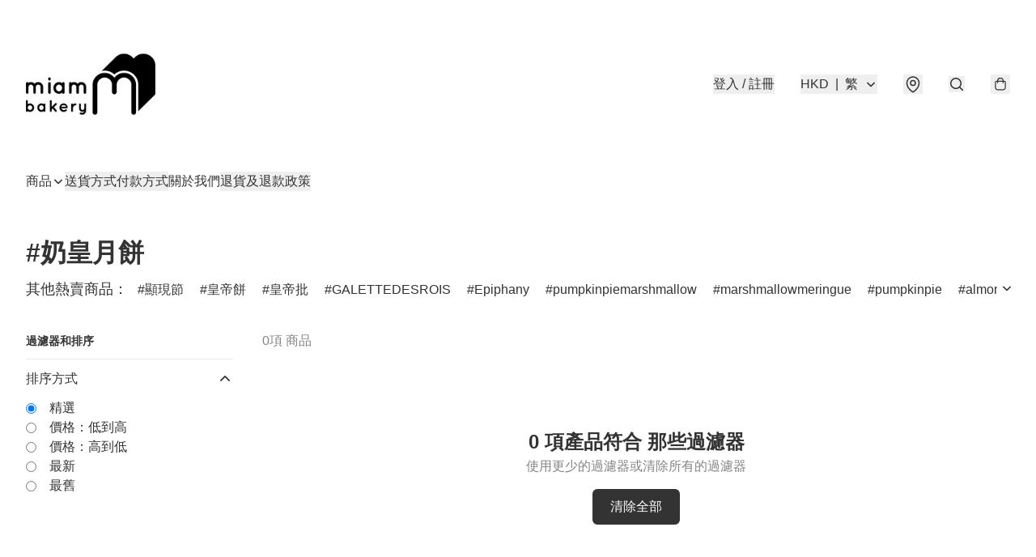

--- FILE ---
content_type: application/javascript
request_url: https://miambakeryhk.boutir.com/fb_pixel_page_view
body_size: -29
content:
(function initFBQ(){var fbPixelUserData = {};fbq('init', "174972448040563", fbPixelUserData, { agent: 'plboutir' });fbq('track', "PageView", {}, { eventID: "f7048fb5c46b4ca18cd5043a73afe689" });}())

--- FILE ---
content_type: text/javascript
request_url: https://static.boutir.com/themes/modern/components/products/bt-product-infinite-scroll-by-filter.e6fe34f.js
body_size: 12840
content:
/*! For license information please see bt-product-infinite-scroll-by-filter.e6fe34f.js.LICENSE.txt */
try{!function(){var t="undefined"!=typeof window?window:"undefined"!=typeof global?global:"undefined"!=typeof globalThis?globalThis:"undefined"!=typeof self?self:{},e=(new t.Error).stack;e&&(t._sentryDebugIds=t._sentryDebugIds||{},t._sentryDebugIds[e]="29e9473d-c0e2-4bfb-afff-68926f4e7ecb",t._sentryDebugIdIdentifier="sentry-dbid-29e9473d-c0e2-4bfb-afff-68926f4e7ecb")}()}catch(t){}!function(){try{("undefined"!=typeof window?window:"undefined"!=typeof global?global:"undefined"!=typeof globalThis?globalThis:"undefined"!=typeof self?self:{}).SENTRY_RELEASE={id:"2.64.1"}}catch(t){}}(),window._bt.waitFor(["__framework__loaded__"]).then((()=>{(()=>{var t,e,n,r={1087:(t,e,n)=>{"use strict";function r(t,e){return r=Object.setPrototypeOf?Object.setPrototypeOf.bind():function(t,e){return t.__proto__=e,t},r(t,e)}n.d(e,{A:()=>r})},2474:(t,e,n)=>{"use strict";function r(t){if(void 0===t)throw new ReferenceError("this hasn't been initialised - super() hasn't been called");return t}n.d(e,{A:()=>r})},3017:(t,e,n)=>{"use strict";function r(t,e){return e||(e=t.slice(0)),Object.freeze(Object.defineProperties(t,{raw:{value:Object.freeze(e)}}))}var o=n(64619),i=n(86330),a=n(24586),u=n(55152),s=n(30414),c=n(95309),l=n(72715),f=n(85018),p=n(29296),d=n(17545),h=n(75799),y=n.n(h);n(58070),n(16411),n(73294),n(5305),n(79620),n(94149),n(33873),n(18981),n(82438),n(12266),n(57327),n(50020),n(69375),n(48404),n(75668),n(7678),n(81909),n(68291),n(80630),n(10865),n(7212),n(27270),n(37087),n(11011),n(18867),n(47010),n(73552),n(85668),n(69033),n(68903),n(21018),n(1415),n(4448),n(58871),n(56539),new Set,n(11875);const v=window._bt;var m;n(17403),n(27968),n(98376),n(14293);!function(t){t.AUD="Australian Dollar",t.BRL="Brazilian Real",t.CAD="Canadian Dollar",t.CHF="Swiss Franc",t.CNY="Chinese Yuan",t.CZK="Czech Republic Koruna",t.DKK="Danish Krone",t.EUR="Euro",t.GBP="British Pound",t.HKD="Hong Kong Dollar",t.HUF="Hungarian Forint",t.IDR="Indonesian Rupiah",t.ILS="Israeli New Sheqel",t.INR="Indian rupee",t.JPY="Japanese Yen",t.KRW="South Korean won",t.MMK="Myanmar Kyat",t.MXN="Mexican Peso",t.MYR="Malaysian Ringgit",t.NGN="Nigerian naira",t.NOK="Norwegian Krone",t.NZD="New Zealand Dollar",t.PHP="Philippine Peso",t.PLN="Polish Zloty",t.SEK="Swedish Krona",t.SGD="Singapore Dollar",t.THB="Thai Baht",t.TWD="New Taiwan Dollar",t.USD="U.S. Dollar",t.VND="Vietnamese dong",t.ZAR="South African rand"}(m||(m={}));n(86348),n(68803),n(86741),n(62234),n(47748),n(38909),n(8094),n(87573),n(64727),n(68470),n(69431),n(10568),n(46929);new Map;var b;n(33975);!function(t){t["zh-Hant"]="繁",t["zh-Hans"]="简",t.en="EN",t.ms="BM",t.ina="IND",t.ja="JA",t.ko="KO",t.Thai="TH"}(b||(b={}));g=Object.keys(b),v.langs.length&&(g=v.langs.filter((function(t){return g.includes(t)}))),g.sort((function(t,e){return t===v.default_lang?-1:e===v.default_lang?1:0}));var g,_=function(t){switch(t){case"zh-Hant":return"zh-HK";case"zh-Hans":return"zh";case"ms":return"ms";case"ina":return"id";case"ja":return"ja";case"ko":return"ko";case"Thai":return"th";default:return"en"}},O=_(v.lang);_(v.default_lang),n(72273);function w(t,e){this.v=t,this.k=e}function A(t){return new w(t,0)}function x(t){var e,n;function r(e,n){try{var i=t[e](n),a=i.value,u=a instanceof w;Promise.resolve(u?a.v:a).then((function(n){if(u){var s="return"===e?"return":"next";if(!a.k||n.done)return r(s,n);n=t[s](n).value}o(i.done?"return":"normal",n)}),(function(t){r("throw",t)}))}catch(t){o("throw",t)}}function o(t,o){switch(t){case"return":e.resolve({value:o,done:!0});break;case"throw":e.reject(o);break;default:e.resolve({value:o,done:!1})}(e=e.next)?r(e.key,e.arg):n=null}this._invoke=function(t,o){return new Promise((function(i,a){var u={key:t,arg:o,resolve:i,reject:a,next:null};n?n=n.next=u:(e=n=u,r(t,o))}))},"function"!=typeof t.return&&(this.return=void 0)}x.prototype["function"==typeof Symbol&&Symbol.asyncIterator||"@@asyncIterator"]=function(){return this},x.prototype.next=function(t){return this._invoke("next",t)},x.prototype.throw=function(t){return this._invoke("throw",t)},x.prototype.return=function(t){return this._invoke("return",t)};var j=n(38434),k=function(){var t=(0,i.A)(y().mark((function t(e,n){return y().wrap((function(t){for(;;)switch(t.prev=t.next){case 0:if(v.tOta.resolved){t.next=1;break}return t.next=1,v.tOta.loadRelation(O);case 1:if(v.tOta.resolved){t.next=2;break}return t.next=2,v.tOta.loadStatic();case 2:return t.abrupt("return",(0,v.tCore)(e,n));case 3:case"end":return t.stop()}}),t)})));return function(e,n){return t.apply(this,arguments)}}();function P(){var t;return t=y().mark((function t(e,n,r,o){return y().wrap((function(t){for(;;)switch(t.prev=t.next){case 0:return t.next=1,(0,v.tCore)(e,n,r,o);case 1:if(v.tOta.resolved){t.next=4;break}return t.next=2,A(v.tOta.loadRelation(O));case 2:if(v.tOta.resolved){t.next=3;break}return t.next=3,A(v.tOta.loadStatic());case 3:return t.next=4,(0,v.tCore)(e,n,r,o);case 4:case"end":return t.stop()}}),t)})),P=function(){return new x(t.apply(this,arguments))},P.apply(this,arguments)}var S=function(t,e,n,r){return(0,j.Z)(function(t,e,n,r){return P.apply(this,arguments)}(t,e,n,r))},R=(n(91321),function(t){var e=arguments.length>1&&void 0!==arguments[1]?arguments[1]:[],n=new URL(t,location.origin),r=["currency","lang","coupon-token","msisdn"].concat((0,o.A)(e));return(0,v.getQueries)(r).forEach((function(t,e){t&&n.searchParams.set(r[e],t)})),"".concat(n.pathname).concat(n.search).concat(n.hash)}),C=(n(34147),n(56569),n(83654)),E=n(1971),M=n(65318);n(29911),n(48605),n(93510),n(63252),n(6501),n(93277),n(2432),n(97107),n(99819),n(29742),n(74786);var I=function(t){var e,n,r=t.basic_member_price,o=t.id,i=t.languages,a=t.member_tier_prices,u=t.options,s=t.original_price,c=t.price,l=t.product_image,f=t.purchase_limit,p=t.quantity,d=t.raw_member_price,h=t.storage_type,y=t.unlimited_quantity,v=t.youtube_video;return{basic_member_price:r,id:o,item_option:Object.fromEntries(null!==(e=null==u?void 0:u.map((function(t){return[t.name,t.value]})))&&void 0!==e?e:[]),item_photos:l?[l]:[],languages:i,member_tier_prices:null!==(n=null==a?void 0:a.map((function(t){return{tier_level_id:t.member_tier_id,price:t.price}})))&&void 0!==n?n:[],option_quantity:p,option_original_price:s,option_price:c,purchase_limit:f,raw_member_price:d,storage_type:h,unlimited_quantity:y,youtube_videos:v?[v]:[]}},D=function(t){var e=t.campaign_handling,n=t.category_ids,r=t.currency,o=t.description,i=t.free_shipping_handling,a=t.fw_video_ids,u=t.hashtags,s=t.html_description,c=t.id,l=t.languages,f=t.pre_order_enabled,p=t.product_images,d=t.product_url,h=t.promo_code_handling,y=t.purchase_end_time,v=t.purchase_start_time,m=t.status,b=t.title,g=t.variants,_=t.variants_summary,O=t.visibility,w=t.volume_pricing_enabled,A=t.volume_pricing,x=t.youtube_videos;return{campaign_handling:e,category_ids:n,free_shipping_handling:i,fw_video_ids:a,html_description:s,item_currency:r,item_description:o,item_hashtags:u,item_id:c,item_option_summary:_,item_options:g.map(I),item_photos:p,item_title:b,item_url:d,languages:l,original_price:g[0].original_price,photos:p,pre_order_enabled:f,price:g[0].price,promo_code_handling:h,purchase_end_time:y?new Date(y).getTime():null,purchase_start_time:v?new Date(v).getTime():null,status:m,videos:x,visibility:O,volume_pricing_enabled:w,volume_pricing:A,youtube_videos:x}},N=["products"];function T(t,e){var n=Object.keys(t);if(Object.getOwnPropertySymbols){var r=Object.getOwnPropertySymbols(t);e&&(r=r.filter((function(e){return Object.getOwnPropertyDescriptor(t,e).enumerable}))),n.push.apply(n,r)}return n}function F(t){for(var e=1;e<arguments.length;e++){var n=null!=arguments[e]?arguments[e]:{};e%2?T(Object(n),!0).forEach((function(e){(0,a.A)(t,e,n[e])})):Object.getOwnPropertyDescriptors?Object.defineProperties(t,Object.getOwnPropertyDescriptors(n)):T(Object(n)).forEach((function(e){Object.defineProperty(t,e,Object.getOwnPropertyDescriptor(n,e))}))}return t}var H=["q","sort_by","sort_order","price_range_min","price_range_max","stock_type","availability_type","category_ids","hashtags","limit","page"],L=["price_range_min","price_range_max","limit","page"],B=["category_ids","hashtags","product_ids"],q={q:"query"},z={query:"q"},Z={limit:12,page:0,sort_by:"default",sort_order:"desc"},K=function(t){var e=new URLSearchParams(location.search),n=H.reduce((function(t,n){var r,o=e.get(n);return null!==o?F(F({},t),{},(0,a.A)({},null!==(r=q[n])&&void 0!==r?r:n,L.includes(n)?+o:B.includes(n)?o.split(","):o)):t}),Z);return F(F({},n),t)},W=function(t){return(0,v.get)("/apis/storefront/products",{params:F(F({},t),{},{lang:v.lang})}).then((function(t){var e=t.products,n=function(t,e){if(null==t)return{};var n,r,o=function(t,e){if(null==t)return{};var n={};for(var r in t)if({}.hasOwnProperty.call(t,r)){if(-1!==e.indexOf(r))continue;n[r]=t[r]}return n}(t,e);if(Object.getOwnPropertySymbols){var i=Object.getOwnPropertySymbols(t);for(r=0;r<i.length;r++)n=i[r],-1===e.indexOf(n)&&{}.propertyIsEnumerable.call(t,n)&&(o[n]=t[n])}return o}(t,N);return F(F({},n),{},{items:e.map(D)})}))},U=(n(73185),n(17907)),G=n(79082);n(87050);function Y(){try{var t=!Boolean.prototype.valueOf.call(Reflect.construct(Boolean,[],(function(){})))}catch(t){}return(Y=function(){return!!t})()}function J(t,e,n,r){var o=(0,f.A)((0,l.A)(1&r?t.prototype:t),e,n);return 2&r&&"function"==typeof o?function(t){return o.apply(n,t)}:o}n(31759);var V=function(){return(0,s.A)((function t(){(0,u.A)(this,t),this.running=!1,this.events=[]}),[{key:"run",value:function(){!this.running&&this.events.length&&(this.running=!0,this.events.shift()(),this.running=!1,this.run())}},{key:"add",value:function(t){var e=this;Array.isArray(t)?t.forEach((function(t){return e.add(t)})):(this.events.push(t),this.run())}},{key:"clear",value:function(){this.events=[]}}])}();function Q(t,e){var n=Object.keys(t);if(Object.getOwnPropertySymbols){var r=Object.getOwnPropertySymbols(t);e&&(r=r.filter((function(e){return Object.getOwnPropertyDescriptor(t,e).enumerable}))),n.push.apply(n,r)}return n}function X(t){for(var e=1;e<arguments.length;e++){var n=null!=arguments[e]?arguments[e]:{};e%2?Q(Object(n),!0).forEach((function(e){(0,a.A)(t,e,n[e])})):Object.getOwnPropertyDescriptors?Object.defineProperties(t,Object.getOwnPropertyDescriptors(n)):Q(Object(n)).forEach((function(e){Object.defineProperty(t,e,Object.getOwnPropertyDescriptor(n,e))}))}return t}var $={breakPoints:{},columns:4,container:document.body,debug:!1,margin:{x:2,y:2},mobileFirst:!1,useContainerForBreakpoints:!1,waitForImages:!1},tt=function(){return(0,s.A)((function t(e){var n=this;(0,u.A)(this,t),this.options=$,this.columnHeights=[],this.tmpColumnHeights=null,this.columnLefts=[],this.lastColIndex=0,this.handleResize=function(){requestAnimationFrame((function(){n.responsiveOptions=n.getResponsiveOptions(),n.queue.add((function(){return n.recalculate(!0,!0)}))}))},this.options=X(X({},$),e),this.setupContainer(),this.setupState(),this.setupEventListeners()}),[{key:"setupContainer",value:function(){this.container=this.options.container,this.container.style.position="relative"}},{key:"setupState",value:function(){this.queue=new V,this.columnHeights=[],this.responsiveOptions=this.getResponsiveOptions()}},{key:"setupEventListeners",value:function(){window.addEventListener("resize",this.handleResize)}},{key:"remove",value:function(){window.removeEventListener("resize",this.handleResize),Array.from(this.container.children).forEach((function(t){t.removeAttribute("data-macy-complete"),t.removeAttribute("style")})),this.container.removeAttribute("style")}},{key:"recalculate",value:function(){var t=this,e=arguments.length>0&&void 0!==arguments[0]&&arguments[0],n=!(arguments.length>1&&void 0!==arguments[1])||arguments[1];return n&&this.queue.clear(),this.queue.add((function(){return t.calculate(e,n)}))}},{key:"calculate",value:function(){var t=arguments.length>0&&void 0!==arguments[0]&&arguments[0],e=!(arguments.length>1&&void 0!==arguments[1])||arguments[1],n=Array.from(t?this.container.children:this.container.querySelectorAll(':scope > *:not([data-macy-complete="1"])')).filter((function(t){return null!==t.offsetParent})),r=this.getColumnWidth();n.forEach((function(e){t&&(e.dataset.macyComplete="0"),e.style.width=r})),this.sort(n,t,e)}},{key:"setupColumns",value:function(t){var e=arguments.length>1&&void 0!==arguments[1]&&arguments[1];if(this.lastColIndex||(this.lastColIndex=0),this.columnHeights.length<1&&(e=!0),e){this.columnHeights=[],this.columnLefts=[],this.lastColIndex=0;for(var n=t-1;n>=0;n--)this.columnHeights[n]=0,this.columnLefts[n]=this.getColumnLeft(n)}else if(this.tmpColumnHeights){this.columnHeights=[];for(var r=t-1;r>=0;r--)this.columnHeights[r]=this.tmpColumnHeights[r]}else{this.tmpColumnHeights=[];for(var o=t-1;o>=0;o--)this.tmpColumnHeights[o]=this.columnHeights[o]}}},{key:"sort",value:function(t){var e=this,n=arguments.length>1&&void 0!==arguments[1]&&arguments[1],r=!(arguments.length>2&&void 0!==arguments[2])||arguments[2],o=this.responsiveOptions.columns,i=this.responsiveOptions.margin.y;this.setupColumns(o,n),t.forEach((function(t){e.lastColIndex===o&&(e.lastColIndex=0),e.columnHeights.forEach((function(t,n){t+i<e.columnHeights[e.lastColIndex]&&(e.lastColIndex=n)})),t.style.position="absolute",t.style.top="".concat(e.columnHeights[e.lastColIndex],"px"),t.style.left=e.columnLefts[e.lastColIndex],e.columnHeights[e.lastColIndex]+=t.offsetHeight+i,e.lastColIndex+=1,r&&(t.dataset.macyComplete="1")})),r&&(this.tmpColumnHeights=null),this.setContainerHeight()}},{key:"getOptionsAsMobileFirst",value:function(){for(var t=this.options.useContainerForBreakpoints?this.container.clientWidth:window.innerWidth,e={margin:this.options.margin,columns:this.options.columns},n=Object.keys(this.options.breakPoints),r=0;r<n.length;r++){var o=parseInt(n[r],10);t>=o&&(e=this.options.breakPoints[o])}return e}},{key:"getOptionsAsDesktopFirst",value:function(){for(var t=this.options.useContainerForBreakpoints?this.container.clientWidth:window.innerWidth,e={margin:this.options.margin,columns:this.options.columns},n=Object.keys(this.options.breakPoints),r=n.length-1;r>=0;r--){var o=+n[r];t<=o&&(e=this.options.breakPoints[o])}return e}},{key:"getResponsiveOptions",value:function(){return this.options.mobileFirst?this.getOptionsAsMobileFirst():this.getOptionsAsDesktopFirst()}},{key:"getColumnLeft",value:function(t){if(0===t)return"0%";var e=this.responsiveOptions.columns,n=100/e*t,r=this.responsiveOptions.margin.x,o=(r-r*(e-1)/e)*t;return"calc(".concat(n,"% + ").concat(o,"px)")}},{key:"getColumnWidth",value:function(){var t=this.responsiveOptions.columns;if(1===t)return"100%";var e=this.responsiveOptions.margin.x*(t-1)/t;return"calc(".concat(100/t,"% - ").concat(e,"px)")}},{key:"setContainerHeight",value:function(){var t=this.container,e=this.columnHeights;t.style.height="".concat(Math.max.apply(Math,(0,o.A)(e)),"px")}}])}();function et(t,e){var n=Object.keys(t);if(Object.getOwnPropertySymbols){var r=Object.getOwnPropertySymbols(t);e&&(r=r.filter((function(e){return Object.getOwnPropertyDescriptor(t,e).enumerable}))),n.push.apply(n,r)}return n}function nt(){try{var t=!Boolean.prototype.valueOf.call(Reflect.construct(Boolean,[],(function(){})))}catch(t){}return(nt=function(){return!!t})()}function rt(t,e,n,r){var o=(0,f.A)((0,l.A)(1&r?t.prototype:t),e,n);return 2&r&&"function"==typeof o?function(t){return o.apply(n,t)}:o}var ot=function(t,e,n,r){var o,i=arguments.length,a=i<3?e:null===r?r=Object.getOwnPropertyDescriptor(e,n):r;if("object"===("undefined"==typeof Reflect?"undefined":(0,d.A)(Reflect))&&"function"==typeof Reflect.decorate)a=Reflect.decorate(t,e,n,r);else for(var u=t.length-1;u>=0;u--)(o=t[u])&&(a=(i<3?o(a):i>3?o(e,n,a):o(e,n))||a);return i>3&&a&&Object.defineProperty(e,n,a),a},it=function(t,e){if("object"===("undefined"==typeof Reflect?"undefined":(0,d.A)(Reflect))&&"function"==typeof Reflect.metadata)return Reflect.metadata(t,e)};function at(){try{var t=!Boolean.prototype.valueOf.call(Reflect.construct(Boolean,[],(function(){})))}catch(t){}return(at=function(){return!!t})()}var ut,st,ct=function(t){function e(){return(0,u.A)(this,e),function(t,e,n){return e=(0,l.A)(e),(0,c.A)(t,at()?Reflect.construct(e,n||[],(0,l.A)(t).constructor):e.apply(t,n))}(this,e,arguments)}return(0,p.A)(e,t),(0,s.A)(e,[{key:"createRenderRoot",value:function(){return this}}])}(C.WF);function lt(){try{var t=!Boolean.prototype.valueOf.call(Reflect.construct(Boolean,[],(function(){})))}catch(t){}return(lt=function(){return!!t})()}var ft,pt,dt,ht,yt=function(t,e,n,r){var o,i=arguments.length,a=i<3?e:null===r?r=Object.getOwnPropertyDescriptor(e,n):r;if("object"===("undefined"==typeof Reflect?"undefined":(0,d.A)(Reflect))&&"function"==typeof Reflect.decorate)a=Reflect.decorate(t,e,n,r);else for(var u=t.length-1;u>=0;u--)(o=t[u])&&(a=(i<3?o(a):i>3?o(e,n,a):o(e,n))||a);return i>3&&a&&Object.defineProperty(e,n,a),a},vt=function(t,e){if("object"===("undefined"==typeof Reflect?"undefined":(0,d.A)(Reflect))&&"function"==typeof Reflect.metadata)return Reflect.metadata(t,e)},mt=function(t){function e(){var t;return(0,u.A)(this,e),t=function(t,e,n){return e=(0,l.A)(e),(0,c.A)(t,lt()?Reflect.construct(e,n||[],(0,l.A)(t).constructor):e.apply(t,n))}(this,e,arguments),t.limit=12,t.page=0,t.isFullWidthMode=!1,t.showEmptyMessage=!1,t.hideWhenError=!1,t}return(0,p.A)(e,t),(0,s.A)(e,[{key:"trackImpression",value:function(t){(0,v.emit)(v.PubSubType.IMPRESSION,{items:t,item_list_name:this.listTitle})}},{key:"handleError",value:function(){var t,e,n;this.hideWhenError?"design"===v.view_mode?this.products=[]:null===(t=this.closest(".bt-component"))||void 0===t||t.classList.add("hidden"):this.products=null!==(e=null===(n=this.products)||void 0===n?void 0:n.filter(Boolean))&&void 0!==e?e:[]}},{key:"createRenderRoot",value:function(){return this.querySelector('[data-infinite-scroll="container"]')}},{key:"render",value:function(){var t,e,n=this;return this.showEmptyMessage&&0===(null===(t=this.products)||void 0===t?void 0:t.length)?this.ssr?C.s6:this.renderNoProducts():(0,U.u)(null!==(e=this.products)&&void 0!==e?e:[],(function(t,e){var n;return null!==(n=null==t?void 0:t.item_id)&&void 0!==n?n:e}),(function(t){return(0,C.qy)(ut||(ut=r(['<bt-product-card .product="','" ?is-full-width-mode="','"></bt-product-card>'])),t,n.isFullWidthMode)}))}},{key:"renderNoProducts",value:function(){return(0,C.qy)(st||(st=r(['<div class="col-span-full text-center text-gray-500 md:bg-gray-100 md:p-2.5 md:text-gray-800">',"</div>"])),S("No products found"))}}])}(function(t,e){var n=function(t){function n(){return(0,u.A)(this,n),function(t,e,n){return e=(0,l.A)(e),(0,c.A)(t,nt()?Reflect.construct(e,n||[],(0,l.A)(t).constructor):e.apply(t,n))}(this,n,arguments)}return(0,p.A)(n,t),(0,s.A)(n,[{key:"disconnectedCallback",value:function(){var t,e;(rt(n,"disconnectedCallback",this,3)([]),this.observer)&&(null===(t=this.waterfall)||void 0===t||t.remove(),null===(e=this.observer)||void 0===e||e.disconnect())}},{key:"firstUpdated",value:function(t){rt(n,"firstUpdated",this,3)([t]),this.initializeWaterfall()}},{key:"initializeWaterfall",value:function(){var t,n,r,o,i=this;if("waterfall"===v.theme.settings.product_card__display){var u=null!==(t=this.cols)&&void 0!==t&&t.length?this.cols:[2,3,4];if(1!==u[u.length-1]){null===(n=this.waterfall)||void 0===n||n.remove();var s=null!==(r=null!==(o=null==e?void 0:e.container)&&void 0!==o?o:this.querySelector(".bt-product-list__waterfall:not(.\\!hidden)"))&&void 0!==r?r:this.firstElementChild;s&&(s.classList.remove("grid"),this.waterfall=new tt(function(t){for(var e=1;e<arguments.length;e++){var n=null!=arguments[e]?arguments[e]:{};e%2?et(Object(n),!0).forEach((function(e){(0,a.A)(t,e,n[e])})):Object.getOwnPropertyDescriptors?Object.defineProperties(t,Object.getOwnPropertyDescriptors(n)):et(Object(n)).forEach((function(e){Object.defineProperty(t,e,Object.getOwnPropertyDescriptor(n,e))}))}return t}({container:s,columns:u[2]||u[1]||u[0],margin:{x:24,y:24},breakPoints:{1023:{columns:u[1]||u[0],margin:{x:24,y:24}},767:{columns:u[0],margin:{x:12,y:20}}}},e)),this.observer=new MutationObserver((function(t){i.waterfall.recalculate(!0),t.forEach((function(t){var e=t.addedNodes,n=t.target;(e.length||n.classList.contains("lazyloaded"))&&i.waterfall.recalculate(!0)}))})),this.observer.observe(this,{attributes:!0,attributeFilter:["class"],childList:!0,subtree:!0}),requestAnimationFrame((function(){i.waterfall.recalculate(!0)})))}}}}])}(t);return ot([(0,E.MZ)({type:Array}),it("design:type",Array)],n.prototype,"cols",void 0),n}((ft=['[data-infinite-scroll="start-sentinel"]','[data-infinite-scroll="sentinel"]'],pt={rootMargin:"0px 0px 200px 0px"},dt=function(t){function e(){return(0,u.A)(this,e),function(t,e,n){return e=(0,l.A)(e),(0,c.A)(t,Y()?Reflect.construct(e,n||[],(0,l.A)(t).constructor):e.apply(t,n))}(this,e,arguments)}return(0,p.A)(e,t),(0,s.A)(e,[{key:"connectedCallback",value:function(){J(e,"connectedCallback",this,3)([]),this.initIntersectionObserver()}},{key:"disconnectedCallback",value:function(){var t;J(e,"disconnectedCallback",this,3)([]),null===(t=this.intersectionObserver)||void 0===t||t.disconnect()}},{key:"firstUpdated",value:function(){var t,e=this;ft?(Array.isArray(ft)?ft:[ft]).forEach((function(t){(0,v.waitFor)([function(){var n;return null!==(n=e.querySelector(t))&&void 0!==n?n:void 0}]).then((function(t){var n,r=(0,G.A)(t,1)[0];null===(n=e.intersectionObserver)||void 0===n||n.observe(r)}))})):null===(t=this.intersectionObserver)||void 0===t||t.observe(this)}},{key:"initIntersectionObserver",value:function(){var t=this,e=arguments.length>0&&void 0!==arguments[0]?arguments[0]:pt;this.intersectionObserver=new IntersectionObserver((function(e,n){t.onIntersection(e.map((function(t){var e;return Object.assign(t,{_isIntersecting:null!==(e=t.isIntersecting)&&void 0!==e?e:t.intersectionRatio>0})})),n)}),e)}},{key:"onIntersection",value:function(t,e){throw new Error("Not implemented. Please override w/ onIntersection method and check if isInitialized to avoid calling on first-time.")}}])}(ct),dt),{columns:4,margin:{x:20,y:48},breakPoints:{1023:{columns:3,margin:{x:20,y:48}},767:{columns:2,margin:{x:12,y:24}}}}));function bt(t,e){var n=Object.keys(t);if(Object.getOwnPropertySymbols){var r=Object.getOwnPropertySymbols(t);e&&(r=r.filter((function(e){return Object.getOwnPropertyDescriptor(t,e).enumerable}))),n.push.apply(n,r)}return n}function gt(t){for(var e=1;e<arguments.length;e++){var n=null!=arguments[e]?arguments[e]:{};e%2?bt(Object(n),!0).forEach((function(e){(0,a.A)(t,e,n[e])})):Object.getOwnPropertyDescriptors?Object.defineProperties(t,Object.getOwnPropertyDescriptors(n)):bt(Object(n)).forEach((function(e){Object.defineProperty(t,e,Object.getOwnPropertyDescriptor(n,e))}))}return t}function _t(){try{var t=!Boolean.prototype.valueOf.call(Reflect.construct(Boolean,[],(function(){})))}catch(t){}return(_t=function(){return!!t})()}function Ot(t,e,n,r){var o=(0,f.A)((0,l.A)(1&r?t.prototype:t),e,n);return 2&r&&"function"==typeof o?function(t){return o.apply(n,t)}:o}yt([(0,E.MZ)({type:Boolean}),vt("design:type",Boolean)],mt.prototype,"ssr",void 0),yt([(0,E.MZ)({type:Number}),vt("design:type",Number)],mt.prototype,"count",void 0),yt([(0,E.MZ)({type:Number}),vt("design:type",Number)],mt.prototype,"total",void 0),yt([(0,E.MZ)({type:Number}),vt("design:type",Object)],mt.prototype,"limit",void 0),yt([(0,E.MZ)({type:Number}),vt("design:type",Object)],mt.prototype,"page",void 0),yt([(0,E.MZ)({type:Boolean,attribute:"is-full-width-mode"}),vt("design:type",Object)],mt.prototype,"isFullWidthMode",void 0),yt([(0,E.MZ)({type:Boolean,attribute:"show-empty-message"}),vt("design:type",Object)],mt.prototype,"showEmptyMessage",void 0),yt([(0,E.MZ)({type:Boolean,attribute:"hide-when-error"}),vt("design:type",Object)],mt.prototype,"hideWhenError",void 0),yt([(0,E.MZ)({type:String,attribute:"list-title"}),vt("design:type",String)],mt.prototype,"listTitle",void 0),yt([(0,E.wk)(),vt("design:type",Array)],mt.prototype,"products",void 0);var wt=function(t,e,n,r){var o,i=arguments.length,a=i<3?e:null===r?r=Object.getOwnPropertyDescriptor(e,n):r;if("object"===("undefined"==typeof Reflect?"undefined":(0,d.A)(Reflect))&&"function"==typeof Reflect.decorate)a=Reflect.decorate(t,e,n,r);else for(var u=t.length-1;u>=0;u--)(o=t[u])&&(a=(i<3?o(a):i>3?o(e,n,a):o(e,n))||a);return i>3&&a&&Object.defineProperty(e,n,a),a},At=function(t,e){if("object"===("undefined"==typeof Reflect?"undefined":(0,d.A)(Reflect))&&"function"==typeof Reflect.metadata)return Reflect.metadata(t,e)},xt=function(t){function e(){var t;return(0,u.A)(this,e),t=function(t,e,n){return e=(0,l.A)(e),(0,c.A)(t,_t()?Reflect.construct(e,n||[],(0,l.A)(t).constructor):e.apply(t,n))}(this,e,arguments),t.isLoading=!1,t.hasMore=v.product_filter.has_more,t.onFilterParamsChange=(0,M.A)((function(e){var n,r=e.detail,o=v.product_filter.base_url;history.replaceState("","",R("".concat(o).concat(-1===o.indexOf("?")?"?":"&").concat(new URLSearchParams(function(t){var e=arguments.length>1&&void 0!==arguments[1]?arguments[1]:[];return H.reduce((function(n,r){var o;if(e.includes(r))return n;var i,a,u=t[null!==(o=q[r])&&void 0!==o?o:r];return null==u||""===u||Z[r]===u||Array.isArray(u)&&!u.length||(Array.isArray(u)?u.length&&n.push([null!==(i=z[r])&&void 0!==i?i:r,u.join(",")]):n.push([null!==(a=z[r])&&void 0!==a?a:r,"".concat(u)])),n}),[])}(gt(gt({},r),{},{query:t.keyword})))))),t.isLoading=!0,t.hasMore=!0,t.page=-1,t.products=[],t.intersectionObserver.disconnect(),t.firstUpdated(),null===(n=document.querySelector("#content"))||void 0===n||n.scrollIntoView()}),500),t}return(0,p.A)(e,t),(0,s.A)(e,[{key:"connectedCallback",value:function(){Ot(e,"connectedCallback",this,3)([]),this.products=v.product_filter.products.map(D),this.classList.add("hydrated"),document.addEventListener("filter-params-change",this.onFilterParamsChange)}},{key:"disconnectedCallback",value:function(){Ot(e,"disconnectedCallback",this,3)([]),document.removeEventListener("filter-params-change",this.onFilterParamsChange)}},{key:"getMoreProducts",value:(n=(0,i.A)(y().mark((function t(){var e;return y().wrap((function(t){for(;;)switch(t.prev=t.next){case 0:return e={page:++this.page},this.keyword&&(e.query=this.keyword),t.abrupt("return",W(K(e)));case 1:case"end":return t.stop()}}),t,this)}))),function(){return n.apply(this,arguments)})},{key:"onIntersection",value:function(t,e){var n=this;t.forEach((function(t){if(t._isIntersecting){var r=t.target.dataset.infiniteScroll;if("start-sentinel"===r)n.hasMore||e.disconnect(),n.trackImpression(n.products);else if("sentinel"===r){if(!n.hasMore)return void e.disconnect();n.products=[].concat((0,o.A)(n.products),(0,o.A)(Array(Math.min(n.limit,v.product_filter.total-n.products.length)).fill(null))),e.unobserve(t.target),n.isLoading=!0,n.getMoreProducts().then((function(r){var a,u,s=r.items,c=r.total,l=r.has_more;n.products=[].concat((0,o.A)(null!==(a=null===(u=n.products)||void 0===u?void 0:u.filter(Boolean))&&void 0!==a?a:[]),(0,o.A)(s)),s.length&&n.trackImpression(s),l?e.observe(t.target):e.disconnect(),c!==v.product_filter.total&&(v.product_filter.total=c,document.querySelectorAll("[data-total-results-template]").forEach(function(){var t=(0,i.A)(y().mark((function t(e){return y().wrap((function(t){for(;;)switch(t.prev=t.next){case 0:return t.next=1,k(e.dataset.totalResultsTemplate||"{total} products",{total:c,keyword:n.keyword});case 1:e.textContent=t.sent;case 2:case"end":return t.stop()}}),t)})));return function(e){return t.apply(this,arguments)}}())),n.hasMore=l})).catch((function(){n.handleError()})).finally((function(){n.isLoading=!1}))}}}))}},{key:"renderNoProducts",value:function(){return this.isLoading?C.s6:(0,C.qy)(ht||(ht=r(['<div class="col-span-full flex flex-col gap-4 items-stretch md:items-center py-20 !w-auto !static"><h2 class="h2 text-center">','</h2><p class="p2 mb-4 text-default/60 text-center">','</p><a class="btn-primary" href="','">',"</a></div>"])),S("{total} products match {condition}",{total:0,condition:function(t){return t("those filters")}}),S("Use fewer filters or clear all"),R(v.product_filter.base_url,["q"]),S("Clear all"))}}]);var n}(mt);wt([(0,E.MZ)({type:String}),At("design:type",String)],xt.prototype,"hashtag",void 0),wt([(0,E.MZ)({type:String}),At("design:type",String)],xt.prototype,"keyword",void 0),wt([(0,E.MZ)({type:String}),At("design:type",String)],xt.prototype,"category",void 0),wt([(0,E.wk)(),At("design:type",Object)],xt.prototype,"isLoading",void 0),xt=wt([(0,E.EM)("bt-product-infinite-scroll-by-filter")],xt)},4686:(t,e,n)=>{var r=n(16699),o=n(70645);t.exports=function t(e,n){function i(t,o,a,u){try{var s=e[t](o),c=s.value;return c instanceof r?n.resolve(c.v).then((function(t){i("next",t,a,u)}),(function(t){i("throw",t,a,u)})):n.resolve(c).then((function(t){s.value=t,a(s)}),(function(t){return i("throw",t,a,u)}))}catch(t){u(t)}}var a;this.next||(o(t.prototype),o(t.prototype,"function"==typeof Symbol&&Symbol.asyncIterator||"@asyncIterator",(function(){return this}))),o(this,"_invoke",(function(t,e,r){function o(){return new n((function(e,n){i(t,r,e,n)}))}return a=a?a.then(o,o):o()}),!0)},t.exports.__esModule=!0,t.exports.default=t.exports},5405:(t,e,n)=>{"use strict";function r(){throw new TypeError("Invalid attempt to destructure non-iterable instance.\nIn order to be iterable, non-array objects must have a [Symbol.iterator]() method.")}n.d(e,{A:()=>r})},14319:t=>{function e(n){return t.exports=e="function"==typeof Symbol&&"symbol"==typeof Symbol.iterator?function(t){return typeof t}:function(t){return t&&"function"==typeof Symbol&&t.constructor===Symbol&&t!==Symbol.prototype?"symbol":typeof t},t.exports.__esModule=!0,t.exports.default=t.exports,e(n)}t.exports=e,t.exports.__esModule=!0,t.exports.default=t.exports},16699:t=>{t.exports=function(t,e){this.v=t,this.k=e},t.exports.__esModule=!0,t.exports.default=t.exports},17048:(t,e,n)=>{var r=n(16699),o=n(95726),i=n(59540),a=n(75800),u=n(4686),s=n(71918),c=n(22696);function l(){"use strict";var e=o(),n=e.m(l),f=(Object.getPrototypeOf?Object.getPrototypeOf(n):n.__proto__).constructor;function p(t){var e="function"==typeof t&&t.constructor;return!!e&&(e===f||"GeneratorFunction"===(e.displayName||e.name))}var d={throw:1,return:2,break:3,continue:3};function h(t){var e,n;return function(r){e||(e={stop:function(){return n(r.a,2)},catch:function(){return r.v},abrupt:function(t,e){return n(r.a,d[t],e)},delegateYield:function(t,o,i){return e.resultName=o,n(r.d,c(t),i)},finish:function(t){return n(r.f,t)}},n=function(t,n,o){r.p=e.prev,r.n=e.next;try{return t(n,o)}finally{e.next=r.n}}),e.resultName&&(e[e.resultName]=r.v,e.resultName=void 0),e.sent=r.v,e.next=r.n;try{return t.call(this,e)}finally{r.p=e.prev,r.n=e.next}}}return(t.exports=l=function(){return{wrap:function(t,n,r,o){return e.w(h(t),n,r,o&&o.reverse())},isGeneratorFunction:p,mark:e.m,awrap:function(t,e){return new r(t,e)},AsyncIterator:u,async:function(t,e,n,r,o){return(p(e)?a:i)(h(t),e,n,r,o)},keys:s,values:c}},t.exports.__esModule=!0,t.exports.default=t.exports)()}t.exports=l,t.exports.__esModule=!0,t.exports.default=t.exports},17545:(t,e,n)=>{"use strict";function r(t){return r="function"==typeof Symbol&&"symbol"==typeof Symbol.iterator?function(t){return typeof t}:function(t){return t&&"function"==typeof Symbol&&t.constructor===Symbol&&t!==Symbol.prototype?"symbol":typeof t},r(t)}n.d(e,{A:()=>r})},20205:(t,e,n)=>{"use strict";n.d(e,{A:()=>i});var r=n(17545),o=n(79824);function i(t){var e=(0,o.A)(t,"string");return"symbol"==(0,r.A)(e)?e:e+""}},22696:(t,e,n)=>{var r=n(14319).default;t.exports=function(t){if(null!=t){var e=t["function"==typeof Symbol&&Symbol.iterator||"@@iterator"],n=0;if(e)return e.call(t);if("function"==typeof t.next)return t;if(!isNaN(t.length))return{next:function(){return t&&n>=t.length&&(t=void 0),{value:t&&t[n++],done:!t}}}}throw new TypeError(r(t)+" is not iterable")},t.exports.__esModule=!0,t.exports.default=t.exports},23171:(t,e,n)=>{"use strict";function r(t,e){var n=null==t?null:"undefined"!=typeof Symbol&&t[Symbol.iterator]||t["@@iterator"];if(null!=n){var r,o,i,a,u=[],s=!0,c=!1;try{if(i=(n=n.call(t)).next,0===e){if(Object(n)!==n)return;s=!1}else for(;!(s=(r=i.call(n)).done)&&(u.push(r.value),u.length!==e);s=!0);}catch(t){c=!0,o=t}finally{try{if(!s&&null!=n.return&&(a=n.return(),Object(a)!==a))return}finally{if(c)throw o}}return u}}n.d(e,{A:()=>r})},24586:(t,e,n)=>{"use strict";n.d(e,{A:()=>o});var r=n(20205);function o(t,e,n){return(e=(0,r.A)(e))in t?Object.defineProperty(t,e,{value:n,enumerable:!0,configurable:!0,writable:!0}):t[e]=n,t}},27985:(t,e,n)=>{"use strict";n.d(e,{A:()=>o});var r=n(86284);function o(t,e){if(t){if("string"==typeof t)return(0,r.A)(t,e);var n={}.toString.call(t).slice(8,-1);return"Object"===n&&t.constructor&&(n=t.constructor.name),"Map"===n||"Set"===n?Array.from(t):"Arguments"===n||/^(?:Ui|I)nt(?:8|16|32)(?:Clamped)?Array$/.test(n)?(0,r.A)(t,e):void 0}}},29296:(t,e,n)=>{"use strict";n.d(e,{A:()=>o});var r=n(1087);function o(t,e){if("function"!=typeof e&&null!==e)throw new TypeError("Super expression must either be null or a function");t.prototype=Object.create(e&&e.prototype,{constructor:{value:t,writable:!0,configurable:!0}}),Object.defineProperty(t,"prototype",{writable:!1}),e&&(0,r.A)(t,e)}},30414:(t,e,n)=>{"use strict";n.d(e,{A:()=>i});var r=n(20205);function o(t,e){for(var n=0;n<e.length;n++){var o=e[n];o.enumerable=o.enumerable||!1,o.configurable=!0,"value"in o&&(o.writable=!0),Object.defineProperty(t,(0,r.A)(o.key),o)}}function i(t,e,n){return e&&o(t.prototype,e),n&&o(t,n),Object.defineProperty(t,"prototype",{writable:!1}),t}},55152:(t,e,n)=>{"use strict";function r(t,e){if(!(t instanceof e))throw new TypeError("Cannot call a class as a function")}n.d(e,{A:()=>r})},59540:(t,e,n)=>{var r=n(75800);t.exports=function(t,e,n,o,i){var a=r(t,e,n,o,i);return a.next().then((function(t){return t.done?t.value:a.next()}))},t.exports.__esModule=!0,t.exports.default=t.exports},64619:(t,e,n)=>{"use strict";n.d(e,{A:()=>i});var r=n(86284);var o=n(27985);function i(t){return function(t){if(Array.isArray(t))return(0,r.A)(t)}(t)||function(t){if("undefined"!=typeof Symbol&&null!=t[Symbol.iterator]||null!=t["@@iterator"])return Array.from(t)}(t)||(0,o.A)(t)||function(){throw new TypeError("Invalid attempt to spread non-iterable instance.\nIn order to be iterable, non-array objects must have a [Symbol.iterator]() method.")}()}},70645:t=>{function e(n,r,o,i){var a=Object.defineProperty;try{a({},"",{})}catch(n){a=0}t.exports=e=function(t,n,r,o){function i(n,r){e(t,n,(function(t){return this._invoke(n,r,t)}))}n?a?a(t,n,{value:r,enumerable:!o,configurable:!o,writable:!o}):t[n]=r:(i("next",0),i("throw",1),i("return",2))},t.exports.__esModule=!0,t.exports.default=t.exports,e(n,r,o,i)}t.exports=e,t.exports.__esModule=!0,t.exports.default=t.exports},71918:t=>{t.exports=function(t){var e=Object(t),n=[];for(var r in e)n.unshift(r);return function t(){for(;n.length;)if((r=n.pop())in e)return t.value=r,t.done=!1,t;return t.done=!0,t}},t.exports.__esModule=!0,t.exports.default=t.exports},72715:(t,e,n)=>{"use strict";function r(t){return r=Object.setPrototypeOf?Object.getPrototypeOf.bind():function(t){return t.__proto__||Object.getPrototypeOf(t)},r(t)}n.d(e,{A:()=>r})},75799:(t,e,n)=>{var r=n(17048)();t.exports=r;try{regeneratorRuntime=r}catch(t){"object"==typeof globalThis?globalThis.regeneratorRuntime=r:Function("r","regeneratorRuntime = r")(r)}},75800:(t,e,n)=>{var r=n(95726),o=n(4686);t.exports=function(t,e,n,i,a){return new o(r().w(t,e,n,i),a||Promise)},t.exports.__esModule=!0,t.exports.default=t.exports},79082:(t,e,n)=>{"use strict";n.d(e,{A:()=>u});var r=n(96488),o=n(23171),i=n(27985),a=n(5405);function u(t,e){return(0,r.A)(t)||(0,o.A)(t,e)||(0,i.A)(t,e)||(0,a.A)()}},79824:(t,e,n)=>{"use strict";n.d(e,{A:()=>o});var r=n(17545);function o(t,e){if("object"!=(0,r.A)(t)||!t)return t;var n=t[Symbol.toPrimitive];if(void 0!==n){var o=n.call(t,e||"default");if("object"!=(0,r.A)(o))return o;throw new TypeError("@@toPrimitive must return a primitive value.")}return("string"===e?String:Number)(t)}},82779:(t,e,n)=>{"use strict";n.d(e,{A:()=>a});var r=n(72715),o=n(1087);function i(){try{var t=!Boolean.prototype.valueOf.call(Reflect.construct(Boolean,[],(function(){})))}catch(t){}return(i=function(){return!!t})()}function a(t){var e="function"==typeof Map?new Map:void 0;return a=function(t){if(null===t||!function(t){try{return-1!==Function.toString.call(t).indexOf("[native code]")}catch(e){return"function"==typeof t}}(t))return t;if("function"!=typeof t)throw new TypeError("Super expression must either be null or a function");if(void 0!==e){if(e.has(t))return e.get(t);e.set(t,n)}function n(){return function(t,e,n){if(i())return Reflect.construct.apply(null,arguments);var r=[null];r.push.apply(r,e);var a=new(t.bind.apply(t,r));return n&&(0,o.A)(a,n.prototype),a}(t,arguments,(0,r.A)(this).constructor)}return n.prototype=Object.create(t.prototype,{constructor:{value:n,enumerable:!1,writable:!0,configurable:!0}}),(0,o.A)(n,t)},a(t)}},85018:(t,e,n)=>{"use strict";n.d(e,{A:()=>o});var r=n(72715);function o(){return o="undefined"!=typeof Reflect&&Reflect.get?Reflect.get.bind():function(t,e,n){var o=function(t,e){for(;!{}.hasOwnProperty.call(t,e)&&null!==(t=(0,r.A)(t)););return t}(t,e);if(o){var i=Object.getOwnPropertyDescriptor(o,e);return i.get?i.get.call(arguments.length<3?t:n):i.value}},o.apply(null,arguments)}},86284:(t,e,n)=>{"use strict";function r(t,e){(null==e||e>t.length)&&(e=t.length);for(var n=0,r=Array(e);n<e;n++)r[n]=t[n];return r}n.d(e,{A:()=>r})},86330:(t,e,n)=>{"use strict";function r(t,e,n,r,o,i,a){try{var u=t[i](a),s=u.value}catch(t){return void n(t)}u.done?e(s):Promise.resolve(s).then(r,o)}function o(t){return function(){var e=this,n=arguments;return new Promise((function(o,i){var a=t.apply(e,n);function u(t){r(a,o,i,u,s,"next",t)}function s(t){r(a,o,i,u,s,"throw",t)}u(void 0)}))}}n.d(e,{A:()=>o})},95309:(t,e,n)=>{"use strict";n.d(e,{A:()=>i});var r=n(17545),o=n(2474);function i(t,e){if(e&&("object"==(0,r.A)(e)||"function"==typeof e))return e;if(void 0!==e)throw new TypeError("Derived constructors may only return object or undefined");return(0,o.A)(t)}},95726:(t,e,n)=>{var r=n(70645);function o(){var e,n,i="function"==typeof Symbol?Symbol:{},a=i.iterator||"@@iterator",u=i.toStringTag||"@@toStringTag";function s(t,o,i,a){var u=o&&o.prototype instanceof l?o:l,s=Object.create(u.prototype);return r(s,"_invoke",function(t,r,o){var i,a,u,s=0,l=o||[],f=!1,p={p:0,n:0,v:e,a:d,f:d.bind(e,4),d:function(t,n){return i=t,a=0,u=e,p.n=n,c}};function d(t,r){for(a=t,u=r,n=0;!f&&s&&!o&&n<l.length;n++){var o,i=l[n],d=p.p,h=i[2];t>3?(o=h===r)&&(u=i[(a=i[4])?5:(a=3,3)],i[4]=i[5]=e):i[0]<=d&&((o=t<2&&d<i[1])?(a=0,p.v=r,p.n=i[1]):d<h&&(o=t<3||i[0]>r||r>h)&&(i[4]=t,i[5]=r,p.n=h,a=0))}if(o||t>1)return c;throw f=!0,r}return function(o,l,h){if(s>1)throw TypeError("Generator is already running");for(f&&1===l&&d(l,h),a=l,u=h;(n=a<2?e:u)||!f;){i||(a?a<3?(a>1&&(p.n=-1),d(a,u)):p.n=u:p.v=u);try{if(s=2,i){if(a||(o="next"),n=i[o]){if(!(n=n.call(i,u)))throw TypeError("iterator result is not an object");if(!n.done)return n;u=n.value,a<2&&(a=0)}else 1===a&&(n=i.return)&&n.call(i),a<2&&(u=TypeError("The iterator does not provide a '"+o+"' method"),a=1);i=e}else if((n=(f=p.n<0)?u:t.call(r,p))!==c)break}catch(t){i=e,a=1,u=t}finally{s=1}}return{value:n,done:f}}}(t,i,a),!0),s}var c={};function l(){}function f(){}function p(){}n=Object.getPrototypeOf;var d=[][a]?n(n([][a]())):(r(n={},a,(function(){return this})),n),h=p.prototype=l.prototype=Object.create(d);function y(t){return Object.setPrototypeOf?Object.setPrototypeOf(t,p):(t.__proto__=p,r(t,u,"GeneratorFunction")),t.prototype=Object.create(h),t}return f.prototype=p,r(h,"constructor",p),r(p,"constructor",f),f.displayName="GeneratorFunction",r(p,u,"GeneratorFunction"),r(h),r(h,u,"Generator"),r(h,a,(function(){return this})),r(h,"toString",(function(){return"[object Generator]"})),(t.exports=o=function(){return{w:s,m:y}},t.exports.__esModule=!0,t.exports.default=t.exports)()}t.exports=o,t.exports.__esModule=!0,t.exports.default=t.exports},96488:(t,e,n)=>{"use strict";function r(t){if(Array.isArray(t))return t}n.d(e,{A:()=>r})}},o={};function i(t){var e=o[t];if(void 0!==e)return e.exports;var n=o[t]={exports:{}};return r[t].call(n.exports,n,n.exports,i),n.exports}i.m=r,t=[],i.O=(e,n,r,o)=>{if(!n){var a=1/0;for(l=0;l<t.length;l++){for(var[n,r,o]=t[l],u=!0,s=0;s<n.length;s++)(!1&o||a>=o)&&Object.keys(i.O).every((t=>i.O[t](n[s])))?n.splice(s--,1):(u=!1,o<a&&(a=o));if(u){t.splice(l--,1);var c=r();void 0!==c&&(e=c)}}return e}o=o||0;for(var l=t.length;l>0&&t[l-1][2]>o;l--)t[l]=t[l-1];t[l]=[n,r,o]},i.n=t=>{var e=t&&t.__esModule?()=>t.default:()=>t;return i.d(e,{a:e}),e},i.d=(t,e)=>{for(var n in e)i.o(e,n)&&!i.o(t,n)&&Object.defineProperty(t,n,{enumerable:!0,get:e[n]})},i.f={},i.e=t=>Promise.all(Object.keys(i.f).reduce(((e,n)=>(i.f[n](t,e),e)),[])),i.u=t=>t+".ace66bc.js",i.miniCssF=t=>{},i.g=function(){if("object"==typeof globalThis)return globalThis;try{return this||new Function("return this")()}catch(t){if("object"==typeof window)return window}}(),i.o=(t,e)=>Object.prototype.hasOwnProperty.call(t,e),e={},n="modern:",i.l=(t,r,o,a)=>{if(e[t])e[t].push(r);else{var u,s;if(void 0!==o)for(var c=document.getElementsByTagName("script"),l=0;l<c.length;l++){var f=c[l];if(f.getAttribute("src")==t||f.getAttribute("data-webpack")==n+o){u=f;break}}u||(s=!0,(u=document.createElement("script")).charset="utf-8",u.timeout=120,i.nc&&u.setAttribute("nonce",i.nc),u.setAttribute("data-webpack",n+o),u.src=t),e[t]=[r];var p=(n,r)=>{u.onerror=u.onload=null,clearTimeout(d);var o=e[t];if(delete e[t],u.parentNode&&u.parentNode.removeChild(u),o&&o.forEach((t=>t(r))),n)return n(r)},d=setTimeout(p.bind(null,void 0,{type:"timeout",target:u}),12e4);u.onerror=p.bind(null,u.onerror),u.onload=p.bind(null,u.onload),s&&document.head.appendChild(u)}},i.r=t=>{"undefined"!=typeof Symbol&&Symbol.toStringTag&&Object.defineProperty(t,Symbol.toStringTag,{value:"Module"}),Object.defineProperty(t,"__esModule",{value:!0})},i.j=1201,i.p="/themes/modern/static/",(()=>{var t={1201:0};i.f.j=(e,n)=>{var r=i.o(t,e)?t[e]:void 0;if(0!==r)if(r)n.push(r[2]);else{var o=new Promise(((n,o)=>r=t[e]=[n,o]));n.push(r[2]=o);var a=i.p+i.u(e),u=new Error;i.l(a,(n=>{if(i.o(t,e)&&(0!==(r=t[e])&&(t[e]=void 0),r)){var o=n&&("load"===n.type?"missing":n.type),a=n&&n.target&&n.target.src;u.message="Loading chunk "+e+" failed.\n("+o+": "+a+")",u.name="ChunkLoadError",u.type=o,u.request=a,r[1](u)}}),"chunk-"+e,e)}},i.O.j=e=>0===t[e];var e=(e,n)=>{var r,o,[a,u,s]=n,c=0;if(a.some((e=>0!==t[e]))){for(r in u)i.o(u,r)&&(i.m[r]=u[r]);if(s)var l=s(i)}for(e&&e(n);c<a.length;c++)o=a[c],i.o(t,o)&&t[o]&&t[o][0](),t[o]=0;return i.O(l)},n=self.webpackChunkmodern=self.webpackChunkmodern||[];n.forEach(e.bind(null,0)),n.push=e.bind(null,n.push.bind(n))})();var a=i.O(void 0,[8538,6593],(()=>i(3017)));a=i.O(a)})()}));